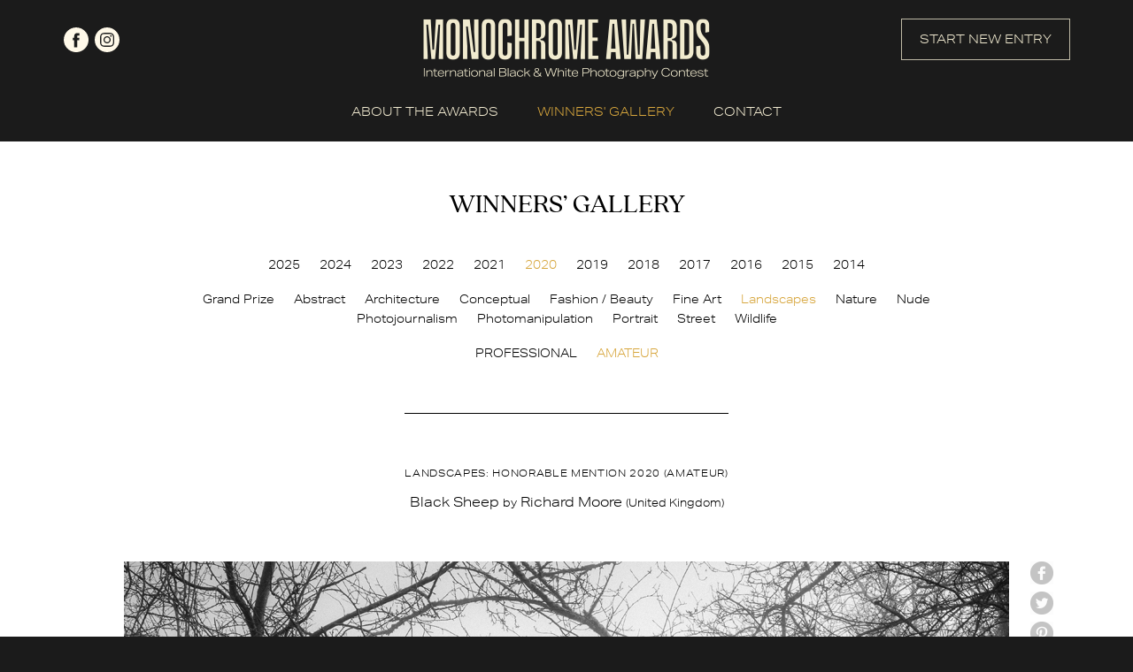

--- FILE ---
content_type: text/html; charset=UTF-8
request_url: https://monoawards.com/winners-gallery/monochrome-awards-2020/amateur/landscapes/hm/13673
body_size: 4795
content:
<!DOCTYPE html PUBLIC "-//W3C//DTD XHTML 1.0 Transitional//EN"
    "http://www.w3.org/TR/xhtml1/DTD/xhtml1-transitional.dtd">
<html xmlns="http://www.w3.org/1999/xhtml" xml:lang="en" lang="en">
<head>
    <meta http-equiv="Content-Type" content="text/html; charset=utf-8"/>
    <meta name="language" content="en"/>
    <meta name="viewport" content="width=device-width, initial-scale=1.0">
    <link rel="apple-touch-icon" sizes="57x57" href="/apple-icon-57x57.png">
    <link rel="apple-touch-icon" sizes="60x60" href="/apple-icon-60x60.png">
    <link rel="apple-touch-icon" sizes="72x72" href="/apple-icon-72x72.png">
    <link rel="apple-touch-icon" sizes="76x76" href="/apple-icon-76x76.png">
    <link rel="apple-touch-icon" sizes="114x114" href="/apple-icon-114x114.png">
    <link rel="apple-touch-icon" sizes="120x120" href="/apple-icon-120x120.png">
    <link rel="apple-touch-icon" sizes="144x144" href="/apple-icon-144x144.png">
    <link rel="apple-touch-icon" sizes="152x152" href="/apple-icon-152x152.png">
    <link rel="apple-touch-icon" sizes="180x180" href="/apple-icon-180x180.png">
    <link rel="icon" type="image/png" sizes="192x192"  href="/android-icon-192x192.png">
    <link rel="icon" type="image/png" sizes="32x32" href="/favicon-32x32.png">
    <link rel="icon" type="image/png" sizes="96x96" href="/favicon-96x96.png">
    <link rel="icon" type="image/png" sizes="16x16" href="/favicon-16x16.png">
    <link rel="manifest" href="/manifest.json">
    <meta name="msapplication-TileColor" content="#ffffff">
    <meta name="msapplication-TileImage" content="/ms-icon-144x144.png">
    <meta name="theme-color" content="#ffffff">
    <link rel="stylesheet" type="text/css" href="/css2/main.css?v=1"/>
    <link rel="stylesheet" type="text/css" href="/css2/hamburger.css"/>
    <link rel="stylesheet" type="text/css" href="/webfonts/quincy-cf.css"/>
    <link rel="stylesheet" href="https://use.typekit.net/usb4khk.css">
        <link rel="stylesheet" type="text/css" href="/css/magnific-popup.css" />
<script type="text/javascript" src="/assets/c0ae2968/jquery.min.js"></script>
<script type="text/javascript" src="/assets/c0ae2968/jquery.yiiactiveform.js"></script>
<title>Monochrome Photography Awards - International Black and White Photography Contest - Show WinnersGallery</title>
                <meta property="og:image" content="https://monoawards.com/upload/images/1593862849omb64moore_richard_black_sheep.jpg"/>            <meta property="og:title" content="Landscapes: Honorable Mention  - Richard Moore (United Kingdom)"/>            <meta property="og:description" content="With lockdown looming just around the corner in the UK and Ireland this was one of the last photos I took before the restrictions came into effect.  Taken on Friday the 13th of March in rural County Tyrone the foggy scene with it's foreboding atmosphere was very much in keeping with that spooky date.  The sheep, although suspicious of me, stood and posed as I captured the shot."/>            <meta property="og:url" content="https://monoawards.com/winners-gallery/monochrome-awards-2020/amateur/landscapes/hm/13673/"/>    <meta property="fb:app_id" content="1561056337469246"/>
    <script async src="https://www.googletagmanager.com/gtag/js?id=UA-116072187-1"></script>
    <script>
        window.dataLayer = window.dataLayer || [];
        function gtag() {
            dataLayer.push(arguments);
        }
        gtag('js', new Date());

        gtag('config', 'UA-116072187-1');
    </script>
    <!-- Facebook Pixel Code -->
    <script>
        !function(f,b,e,v,n,t,s)
        {if(f.fbq)return;n=f.fbq=function(){n.callMethod?
            n.callMethod.apply(n,arguments):n.queue.push(arguments)};
            if(!f._fbq)f._fbq=n;n.push=n;n.loaded=!0;n.version='2.0';
            n.queue=[];t=b.createElement(e);t.async=!0;
            t.src=v;s=b.getElementsByTagName(e)[0];
            s.parentNode.insertBefore(t,s)}(window,document,'script',
                'https://connect.facebook.net/en_US/fbevents.js');
        fbq('init', '1199123753808538');
        fbq('track', 'PageView');
    </script>
    <noscript>
        <img height="1" width="1"
             src="https://www.facebook.com/tr?id=1199123753808538&ev=PageView
&noscript=1"/>
    </noscript>
    <!-- End Facebook Pixel Code -->
</head>
<body class="gallery">
<script>
    window.fbAsyncInit = function() {
        FB.init({
            appId      : '1561056337469246',
            xfbml      : true,
            version    : 'v2.2'
        });
    };

    (function(d, s, id){
        var js, fjs = d.getElementsByTagName(s)[0];
        if (d.getElementById(id)) {return;}
        js = d.createElement(s); js.id = id;
        js.src = "//connect.facebook.net/en_US/sdk.js";
        fjs.parentNode.insertBefore(js, fjs);
    }(document, 'script', 'facebook-jssdk'));
</script>
<div id="top" class="container">
    <div class="header page">
        <div id="top-logo">
            <a href="/">
                <img src="/img2/logo.png" srcset="/img2/logo-retina.png 2x" alt="logo">
            </a>
        </div>
        <div class="social">
            <a href="https://www.facebook.com/monoawards/" class="facebook" target="_blank" rel="nofollow">facebook</a>
            <a href="https://www.instagram.com/monoawards/" class="instagram" target="_blank" rel="nofollow">instagram</a>
        </div>
        <div class="start-new-entry-button">
            <a href="/auth/login" class="button">START NEW ENTRY</a>
        </div>
    </div>
</div>
<div id="menu-wrapper" class="container">
    <div class="mobile-menu">
        <div class="hamburger hamburger--collapse">
        <span class="hamburger-box">
            <span class="hamburger-inner"></span>
        </span>
        </div>
    </div>
    <div id="menu" class="page">
        <ul class="main">
            <li><a href="/page/about-awards/" data-target="about-awards" >ABOUT THE AWARDS</a></li>
            <li class="submenu" data-parent="about-awards">
                <ul>
                    <li><a href="/page/about-awards/" class="desktop-only">ABOUT THE AWARDS</a></li>
                    <li><a  href="/page/how-to-enter/">HOW TO ENTER</a></li>
                    <li><a  href="/page/categories/">CATEGORIES & PRIZES</a></li>
                    <li><a  href="/page/entry-fees/">ENTRY FEES & DEADLINES</a></li>
                    <li><a  href="/page/jury/">JURY</a></li>
                    <li><a  href="/page/book/">BOOK</a></li>
                    <li><a  href="/page/faq/">FAQ</a></li>
                    <li><a  href="/page/terms-conditions/">TERMS & CONDITIONS</a></li>
                </ul>
            </li>
            <li class="winners-li"><a href="/winners-gallery" class="active">WINNERS' GALLERY</a></li>
            <li><a href="/contact" >CONTACT</a></li>
            <li class="start-new-entry-button"><a href="/auth/login" class="button">START NEW ENTRY</a></li>
            <li class="mobile-only">
                <div class="social">
                    <a href="https://www.facebook.com/monoawards/" class="facebook" target="_blank" rel="nofollow">facebook</a>
                    <a href="https://www.instagram.com/monoawards/" class="instagram" target="_blank" rel="nofollow">instagram</a>
                </div>
            </li>
        </ul>
        <div style="clear: both;"></div>
    </div>
</div>
<div id="gallery" class="container">
    <div class="page details-page">
        <div class="title quincycf-regular">WINNERS’ GALLERY</div>
<div style="width: 100%; float: left; text-align: center;">
    <ul id="contest-gallery-menu">
                            <li><a href="/winners-gallery/monochrome-awards-2025/grand-prize/">2025</a></li>
                    <li><a href="/winners-gallery/monochrome-awards-2024/grand-prize/">2024</a></li>
                    <li><a href="/winners-gallery/monochrome-awards-2023/grand-prize/">2023</a></li>
                    <li><a href="/winners-gallery/monochrome-awards-2022/grand-prize/">2022</a></li>
                    <li><a href="/winners-gallery/monochrome-awards-2021/grand-prize/">2021</a></li>
                    <li><a href="/winners-gallery/monochrome-awards-2020/grand-prize/" class="active">2020</a></li>
                    <li><a href="/winners-gallery/monochrome-awards-2019/grand-prize/">2019</a></li>
                    <li><a href="/winners-gallery/monochrome-awards-2018/grand-prize/">2018</a></li>
                    <li><a href="/winners-gallery/monochrome-awards-2017/grand-prize/">2017</a></li>
                    <li><a href="/winners-gallery/monochrome-awards-2016/grand-prize/">2016</a></li>
                    <li><a href="/winners-gallery/monochrome-awards-2015/grand-prize/">2015</a></li>
                    <li><a href="/winners-gallery/monochrome-awards-2014/grand-prize/">2014</a></li>
            </ul>
</div>
<div style="width: 100%; float: left; text-align: center;" class="gallery-sub-menu-top-margin">
    <ul id="category-gallery-menu">
        <li><a href="/winners-gallery/monochrome-awards-2020/grand-prize/">Grand Prize</a></li>
                                        <li><a href="/winners-gallery/monochrome-awards-2020/amateur/abstract">Abstract</a></li>
                                <li><a href="/winners-gallery/monochrome-awards-2020/amateur/architecture">Architecture</a></li>
                                <li><a href="/winners-gallery/monochrome-awards-2020/amateur/conceptual">Conceptual</a></li>
                                <li><a href="/winners-gallery/monochrome-awards-2020/amateur/fashion-beauty">Fashion / Beauty</a></li>
                                <li><a href="/winners-gallery/monochrome-awards-2020/amateur/fine-art">Fine Art</a></li>
                                <li><a href="/winners-gallery/monochrome-awards-2020/amateur/landscapes" class="active">Landscapes</a></li>
                                <li><a href="/winners-gallery/monochrome-awards-2020/amateur/nature">Nature</a></li>
                                <li><a href="/winners-gallery/monochrome-awards-2020/amateur/nude">Nude</a></li>
                                <li><a href="/winners-gallery/monochrome-awards-2020/amateur/photojournalism">Photojournalism</a></li>
                                <li><a href="/winners-gallery/monochrome-awards-2020/amateur/photomanipulation">Photomanipulation</a></li>
                                <li><a href="/winners-gallery/monochrome-awards-2020/amateur/portrait">Portrait</a></li>
                                <li><a href="/winners-gallery/monochrome-awards-2020/amateur/street">Street</a></li>
                                <li><a href="/winners-gallery/monochrome-awards-2020/amateur/wildlife">Wildlife</a></li>
            </ul>
</div>
<div style="width: 100%; float: left; text-align: center;" class="gallery-sub-menu-top-margin">
            <ul id="levels-gallery-menu">
            <li><a href="/winners-gallery/monochrome-awards-2020/professional/landscapes">PROFESSIONAL</a></li>
                            <li><a href="/winners-gallery/monochrome-awards-2020/amateur/landscapes"class="active">AMATEUR</a></li>
                    </ul>
        <div class="separator">
        <div class="border"></div>
    </div>
</div>        <div id="firstPhoto">
            <div class="item" style="margin: 0; padding: 0; width: 100%;">
                <div class="award-title">
                    Landscapes: Honorable Mention 2020 (amateur)
                </div>
                <div class="entry-title">
                                        Black Sheep <small>by</small> Richard Moore <small>(United Kingdom)</small>                </div><br/>
                <div class="img-wrapper">
                    <img class="resized main-img" src="/upload/images/1593862849omb64moore_richard_black_sheep.jpg" style="max-width: 100%; max-height: none;" alt="Black Sheep" />
                    <div id="social-buttons">
    <a onclick="window.open(this.href, 'Facebook', 'toolbar=no, width=700, height=500');return false;" href="http://www.facebook.com/sharer.php?u=https://monoawards.com/winners-gallery/monochrome-awards-2020/amateur/landscapes/hm/13673/" class="user-button facebook radius2">facebook</a>
    <a onclick="window.open(this.href, 'Twitter', 'toolbar=no, width=700, height=500');return false;" href="http://twitter.com/share?url=https%3A%2F%2Fmonoawards.com%2Fwinners-gallery%2Fmonochrome-awards-2020%2Famateur%2Flandscapes%2Fhm%2F13673%2F&text=Monochrome share" class="user-button twitter radius2">twitter</a>
    <a onclick="window.open(this.href, 'Pinterest', 'toolbar=no, width=700, height=500');return false;" href="http://pinterest.com/pin/create/button/?url=https%3A%2F%2Fmonoawards.com%2Fwinners-gallery%2Fmonochrome-awards-2020%2Famateur%2Flandscapes%2Fhm%2F13673%2F&media=&description=Monochrome share" class="user-button pinterest radius2">Pinterest</a>
    <a href="mailto:?Subject=Monochrome share&Body=I%20saw%20this%20and%20thought%20of%20you!%20 https%3A%2F%2Fmonoawards.com%2Fwinners-gallery%2Fmonochrome-awards-2020%2Famateur%2Flandscapes%2Fhm%2F13673%2F" class="user-button mail radius2">mail</a>
</div>                </div><br/>
                <div class="desc">
                                            <span class="section-title">ENTRY DESCRIPTION</span><br/>
                        With lockdown looming just around the corner in the UK and Ireland this was one of the last photos I took before the restrictions came into effect.  Taken on Friday the 13th of March in rural County Tyrone the foggy scene with it's foreboding atmosphere was very much in keeping with that spooky date.  The sheep, although suspicious of me, stood and posed as I captured the shot.<br/><br/>
                                                                <span class="section-title">AUTHOR</span><br/>
                        Enthusiast amateur photographer who has a passion for capturing atmospheric and moody landscapes in rural Northern Ireland that convey a sense of mystery and serenity.<br/><br/>
                                        <a href="javascript:history.back(-1);" class="back">back to gallery</a>
                </div>
            </div>
        </div>
    </div>
</div>
<div id="zoom-image">
    <div class="zoom-top">
        <div class="zoom-close"><a href="#">Close</a></div>
    </div>
    <div id="zoom-main-container">
        <img alt="Black Sheep" src="/upload/images/1593862849omb64moore_richard_black_sheep.jpg" data-zoom-id="1" style="max-width: 100%; max-height: 100%; position: relative; top: 50%; transform: translateY(-50%);" />
    </div>

</div>
<script type="text/javascript">
    $(document).ready(function() {
        $('.images').magnificPopup({
            delegate: 'a',
            type: 'image',
            tLoading: 'Loading image #%curr%...',
            mainClass: 'mfp-img-mobile',
            gallery: {
                enabled: true,
                navigateByImgClick: true,
                preload: [0,1] // Will preload 0 - before current, and 1 after the current image
            },
            image: {
                tError: '<a href="%url%">The image #%curr%</a> could not be loaded.'
            }
        });
    });
</script><div class="container" id="footer">
    <div class="page">
        <div class="top-footer">
            <div id="footer-logo">
                <img src="/img2/logo-footer.png" srcset="/img2/logo-footer-retina.png 2x" alt="logo">
            </div>
            <div id="footer-menu">
                <ul>
                    <li><a href="/page/about-awards/">ABOUT THE AWARDS</a></li>
                    <li><a href="/page/how-to-enter/">HOW TO ENTER</a></li>
                    <li><a href="/page/categories/">CATEGORIES & PRIZES</a></li>
                    <li><a href="/page/entry-fees/">ENTRY FEES & DEADLINES</a></li>
                    <li><a href="/page/jury/">JURY</a></li>
                    <li><a href="/page/book/">BOOK</a></li>
                    <li><a href="/page/faq/">FAQ</a></li>
                    <li><a href="/page/terms-conditions/">TERMS & CONDITIONS</a></li>
                    <li><a href="/winners-gallery">WINNERS' GALLERY</a></li>
                    <li><a href="/contact">CONTACT</a></li>
                </ul>
            </div>
            <div class="mobile-footer-social mobile-only">
                <div class="social">
                    <a href="https://www.facebook.com/monoawards/" class="facebook" target="_blank" rel="nofollow">facebook</a>
                    <a href="https://www.instagram.com/monoawards/" class="instagram" target="_blank" rel="nofollow">instagram</a>
                </div>
                <div class="separator">
                    <div class="border"></div>
                </div>
            </div>
            <div class="newsletter">
                <h2 class="quincycf-regular">JOIN OUR MAILING LIST</h2>
            <span>
                Be up-to-date with call for entries,<br>
                deadlines and other news.
            </span>

                <form id="newsletter-form" action="/winners-gallery/monochrome-awards-2020/amateur/landscapes/hm/13673" method="post">                <div style="width: 100%;">
                    <input placeholder="your e-mail..." class="radius3" name="Newsletter[email]" id="Newsletter_email" type="email" />                    <input class="hidden mail" type="text" name="Newsletter[mail]" value="" autocomplete="off">
                    <input class="hidden" type="text" name="Newsletter[name]" value="" autocomplete="off">
                    <input class="hidden" type="text" name="Newsletter[surname]" value="10"  autocomplete="off">
                    <input class="hidden" type="text" name="Newsletter[country]" value="2092"  autocomplete="off">
                    <input type="hidden" name="Newsletter[time]" value="1768981248">
                    <input class="radius3 google-font" type="submit" name="yt0" value="JOIN NOW" />                </div>
                <div class="errorMessage" id="Newsletter_email_em_" style="display:none"></div>                </form>            </div>
        </div>
        <div class="footer-bottom">
            <div class="separator desktop-only">
                <div class="border"></div>
            </div>
            <div class="social desktop-only">
                <a href="https://www.facebook.com/monoawards/" class="facebook" target="_blank" rel="nofollow">facebook</a>
                <a href="https://www.instagram.com/monoawards/" class="instagram" target="_blank" rel="nofollow">instagram</a>
            </div>
            <div class="copy">
                © 2014 - 2026 Monochrome Photography Awards
            </div>
        </div>
    </div>
</div>
<script type="text/javascript" src="/js2/menu.js"></script>
<script>(function (d, s, id) {
        var js, fjs = d.getElementsByTagName(s)[0];
        if (d.getElementById(id)) return;
        js = d.createElement(s);
        js.id = id;
        js.src = "//connect.facebook.net/en_GB/all.js#xfbml=1&appId=144839488925252";
        fjs.parentNode.insertBefore(js, fjs);
    }(document, 'script', 'facebook-jssdk'));</script>
<script type="text/javascript" src="/js/jquery.magnific-popup.js"></script>
<script type="text/javascript" src="/js/img-copy.js"></script>
<script type="text/javascript" src="/js/detailGalleryZoom.js"></script>
<script type="text/javascript" src="/js2/parallax.min.js"></script>
<script type="text/javascript" src="/js2/newsletter.js"></script>
<script type="text/javascript" src="/assets/b05c90f0/javascripts/flashMessages.js"></script>
<script type="text/javascript">
/*<![CDATA[*/
jQuery(function($) {
jQuery('#newsletter-form').yiiactiveform({'attributes':[{'id':'Newsletter_email','inputID':'Newsletter_email','errorID':'Newsletter_email_em_','model':'Newsletter','name':'email','enableAjaxValidation':true}]});
});
/*]]>*/
</script>
</body>
</html>
